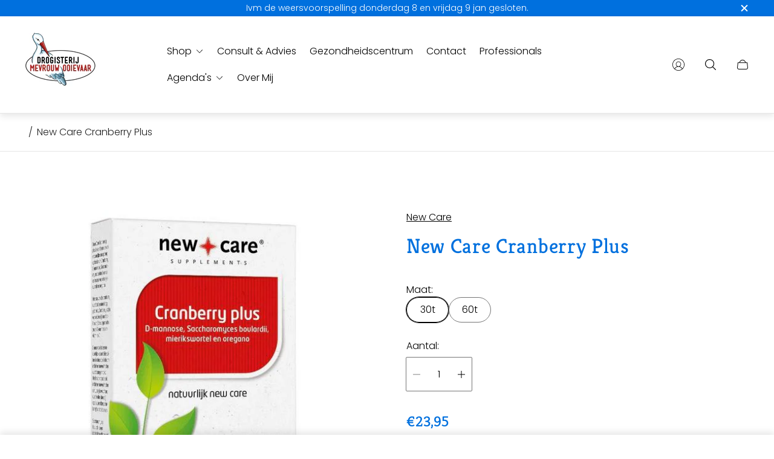

--- FILE ---
content_type: text/html; charset=utf-8
request_url: https://drogisterijmevrouwooievaar.nl/?view=translations
body_size: 2858
content:
{
	"general": {
		"accessibility": {
			"error":"",
			"form_error_title":"",
			"skip_to_content":"",
			"close_modal":"",
			"close_announcement_bar":"",
			"video_play":"",
			"video_pause":"",
			"unit_price_separator":"",
			"link_messages": {
				"new_window":"",
				"link_to_home_page":""},
			"slider": {
				"prev_slide_message":"",
				"next_slide_message":"",
				"first_slide_message":"",
				"last_slide_message":"",
				"slide_label_message":"",
				"pagination_bullet_message":""},
			"total_reviews":"",
			"star_reviews_info":"",
			"close":"",
			"full_width":"",
			"zoom_button":"",
			"scroll_to_top":""},
		"meta": {
			"tags":"",
			"page":""},
		"pagination": {
			"label":"",
			"page":"",
			"last_page":"",
			"next":"",
			"previous":"",
			"lazy_load":"",
			"lazy_load_aria":""},
		"password_page": {
			"opening_soon":"",
			"error_heading":"",
			"close_popup":"",
			"footer_text":"",
			"login_form_submit":"",
			"header_open_popup_button":"",
			"form_label":"",
			"content_label":"",
			"content_success":"",
			"content_button_label":""},
		"social": {
			"alt_text": {
				"share_on_facebook":"",
				"share_on_twitter":"",
				"share_on_instagram":""},
			"social_link_aria_label":"",
			"share_button":"",
			"share_success":""},
		"search": {
			"no_results":"",
			"results_with_count": {
				"one":"",
				"other":""},
			"heading": {
				"one":"",
				"other":""},
			"breadcrumbs_name":"",
			"search_submit_button":"",
			"search_input_placeholder":""},
		"predictive_search": {
			"title":"",
			"placeholder":"",
			"products":"",
			"articles":"",
			"pages":"",
			"no_results":"",
			"submit":"",
			"products_aria_label":"",
			"articles_aria_label":"",
			"pages_aria_label":"",
			"placeholder_aria_label":"",
			"close_aria_label":"",
			"submit_query_aria_label":""},
		"filters": {
			"title":"",
			"number_of_products_found":"",
			"number_of_product_found":"",
			"applied_filters":"",
			"open_filter_menu_aria":"",
			"close_filter_menu_aria":"",
			"price_range_placeholder":"",
			"remove_filter_button_aria":"",
			"clear_all":"",
			"filter_price_from":"",
			"filter_price_to":"",
			"filter_and_operator_subtitle":""},
		"payment": {
			"method":""},
		"breadcrumbs": {
			"title":"",
			"home":""},
		"localization": {
			"update_language":"",
			"update_country":""}
	},
	"sections": {
		"grid_images": {
			"label_placeholder":"",
			"heading_placeholder":""},
		"banner": {
			"timer_days_label":"",
			"timer_hours_label":"",
			"timer_minutes_label":"",
			"timer_seconds_label":""},
		"shop_the_look": {
			"point_button":""},
		"collection_list": {
			"card_title":"",
			"one_product":"",
			"many_products":""},
		"product_tabs": {
			"button_aria":""},
		"trend_products": {
			"open_popup":""},
		"bundle": {
			"total":"Totaal:"}
	},
	"blogs": {
		"general": {
			"empty_blog":"Geen blogartikelen gevonden",
			"lazy_load_button":"Mee laden"},
		"article": {
			"view_all":"Alles bekijken",
			"learn_more":"Meer laden",
			"back_to_blog":"",
			"published_at":"",
			"author":"",
			"tag":"",
			"learn_more_link_aria":"",
			"share":"Deel: ",
			"comments":"",
			"comments_count":""},
		"comments": {
			"title":"Laat een comment achter",
			"name":"Naam",
			"email":"Email",
			"message":"Bericht",
			"post":"Post comment",
			"moderated":"Let op: comments worden eerst gecontroleerd voordat ze gepubliceerd worden",
			"success_moderated":"Jouw comment is succesvol geplaatsd.",
			"success":"Bedankt, jouw comment is succesvol geplaatsd!"}
	},
	"cart": {
		"general": {
			"title":"Winkelmand",
			"note":"Bestelnotitie toevoegen",
			"edit_note":"Notitie bewerken",
			"remove":"Verwijderen",
			"subtotal":"Subtotaal",
			"savings":"Je bespaart",
			"taxes_and_shipping_at_checkout":"Belastingen en verzending in checkout berekend.",
			"taxes_and_shipping_policy_at_checkout_html":"Incl. belastingen. Verzending in checkout berekend.",
			"taxes_included_but_shipping_at_checkout":"Incl. belastingen. Verzending in checkout berekend.",
			"taxes_included_and_shipping_policy_html":"Incl. belastingen. Verzending in checkout berekend.",
			"checkout":"Checkout",
			"empty":"Je winkelmand is leeg",
			"edit":"Bewerk",
			"continue_shopping":"Blijven winkelen",
			"view_quantity_rules":"",
			"volume_pricing_available":""},
		"label": {
			"product":"Product",
			"price":"Prijs",
			"quantity":"Aantal",
			"total":"Totaal"},
		"shipping_bar": {
			"progress":"Nog {{ value }}% tot gratis bezorging"},
		"errors": {
			"quantity":"Je kunt alleen {{ count }} stuks van {{ title }} toevoegen aan de winkelmand."},
		"notifications": {
			"view_cart":"Winkelmand bekijken",
			"added_heading":"Toegevoegd",
			"error":"Error"},
		"reminder": {
			"accessibility": {
				"cart":"Winkelmand",
				"cart_drawer":"Jouw mandje",
				"close_button":"Sluiten"}
		},
		"shipping_rates": {
			"accordion_title":"Bereken verzendkosten",
			"country_label":"Land",
			"province_label":"Provincie",
			"zip_label":"Postcode",
			"calculate_button":"Bereken",
			"price_free":"GRATIS",
			"no_shipping":"Sorry, wij verzenden daar niet."}
	},
	"collections": {
		"general": {
			"empty_collection":"Geen producten gevonden",
			"items_with_count": {
				"one":"{{ count }} product",
				"other":"{{ count }} producten"},
			"filter_and_sort":"Filter en sorteer",
			"collection_card_link_aria_label":"",
			"grid_view_3":"",
			"grid_view_4":""},
		"sorting": {
			"title":"Sorteer op"}
	},
	"contact": {
		"form": {
			"error":"",
			"success_heading":"",
			"error_heading":"",
			"map_link_aria_label":""}
	},
	"customer": {
		"account": {
			"title":"Account",
			"details":"Account informatie",
			"view_addresses":"Bekijk adressen",
			"return":"Terug naar account informatie"},
		"activate_account": {
			"title":"Activeer account",
			"subtext":"Maak een wachtwoord aan voor je account",
			"password":"Wachtwoord",
			"password_aria_label":"Wachtwoord",
			"password_confirm":"Wachtwoord bevestigen",
			"password_confirm_aria_label":"Bevestig wachtwoord",
			"submit":"Activeer account",
			"submit_aria_label":"Activeer account",
			"cancel":"Uitnodiging weigeren",
			"cancel_aria_label":"Uitnodiging weigeren"},
		"addresses": {
			"title":"Jouw adressen",
			"default":"Standaard",
			"add_new":"Voeg nieuw adres toe",
			"edit_address":"Bewerk adres",
			"first_name":"Voornaam",
			"enter_first_name":"Jouw voornaam",
			"last_name":"Achternaam",
			"enter_last_name":"Jouw achternaam",
			"company":"Bedrijf",
			"enter_company":"Voer bedrijf in",
			"address1":"Adresveld1",
			"enter_address_1":"Voer adres in",
			"address2":"Adresveld2 (optioneel)",
			"enter_address_2":"",
			"city":"Stad",
			"enter_city":"Stad",
			"select_country":"Land",
			"select_province":"Provincie",
			"zip":"Postcode",
			"enter_zip":"Voer postcode in",
			"phone":"Telefoon",
			"enter_phone":"Voer telefoonnummer in",
			"set_default":"Als standaard instellen",
			"add":"Adres toevoegen",
			"add_address":"",
			"update":"Adres bijwerken",
			"update_address":"Werk adres bij",
			"cancel":"Afwijzen",
			"cancel_addresses":"Afwijzen",
			"edit":"Bewerk",
			"delete":"Verwijder",
			"delete_confirm":"Zeker dat je dit adres wilt verwijderen?"},
		"login": {
			"title":"Inloggen",
			"email":"E-mail",
			"password":"Wachtwoord",
			"recover_password":"Wachtwoord vergeten?",
			"sign_in":"Aanmelden",
			"signup":"Inschrijven",
			"email_aria_label":"E-mail invoeren",
			"password_aria_label":"Wachtwoord invoeren",
			"recover_aria_label":"Wachtword herstellen",
			"new_customer":"Nieuwe klant?",
			"sign_in_aria_label":"Aanmelden",
			"sign_up_aria_label":"Inschrijven"},
		"orders": {
			"title":"Ordergeschiedenis",
			"order_number":"Bestelling",
			"date":"Besteldatum",
			"payment_status":"Status",
			"total":"Totaal",
			"none":"Je hebt nog geen bestellingen geplaatst",
			"quantity":"Aantal",
			"show_order":"Bestelling tonen"},
		"order": {
			"title":"Bestelling {{ name }}",
			"date":"Geplaatst op {{ date }}",
			"cancelled":"Order annuleren",
			"cancelled_reason":"Oorzaak: {{ reason }}",
			"billing_address":"Factuuradres",
			"payment_status":"Betaalstatus",
			"shipping_address":"Verzendadres",
			"fulfillment_status":"Fulfillment status",
			"discount":"Korting",
			"shipping":"Verzending",
			"tax":"Belastingen",
			"product":"Product",
			"sku":"SKU",
			"price":"Prijs per item",
			"quantity":"Aantal",
			"total":"Totaal",
			"fulfilled_at":"Voltooid {{ date }}",
			"subtotal":"Subtotaal",
			"track_shipment":"Volg verzending",
			"view_order":"Bestelling bekijken"},
		"recover_password": {
			"title":"Wachtwoord herstellen",
			"submit":"Bevestig",
			"button_aria_label":"Bevestigen",
			"cancel":"Annuleren",
			"cancel_aria_label":"Annuleren",
			"subtext":"We sturen je een e-mail om je wachtwoord te herstellen.",
			"success":"We hebben je een e-mail gestuurd met link om je wachtwoord te herstellen."},
		"reset_password": {
			"title":"Account herstellen",
			"subtext":"Voer een nieuw wachtwoord in.",
			"password":"Wachtwoord",
			"reset_password_aria_label":"Wachtwoord",
			"password_confirm":"Wachtwoord bevestigen",
			"password_confirm_aria_label":"Wachtwoord bevestigen",
			"submit":"Wachtwoord herstellen",
			"submit_aria_label":"Wachtwoord herstellen"},
		"register": {
			"title":"Account aanmaken",
			"first_name":"Voornaam",
			"last_name":"Achternaam",
			"email":"E-mail",
			"password":"Wachtwoord",
			"submit":"Aanmaken",
			"sign_in":"Inloggen",
			"have_account":"Ik heb een account",
			"password_not_match":"De ingevoerde wachtwoorden zijn niet gelijk aan elkaar.",
			"first_name_aria_label":"Voornaam",
			"last_name_aria_label":"Achternaam",
			"email_aria_label":"E-mail",
			"password_aria_label":"Wachtwoord",
			"submit_aria_label":"Inschrijven",
			"sign_in_aria_label":"Aanmelden"}
	},
	"layout": {
		"navigation": {
			"search":"",
			"main_menu":"",
			"open_drawer_menu":"",
			"close_drawer_menu":"",
			"drawer_menu":"",
			"mega_menu":""},
		"cart": {
			"items_count": {
				"one":"",
				"other":""}
		},
		"customer": {
			"account":"",
			"log_out":"",
			"log_in":""},
		"header": {
			"labels": {
				"store_logo":"",
				"home_page_link":"",
				"cart":"",
				"cart_drawer":"",
				"cart_item_count":""}
		}
	},
	"products": {
		"product": {
			"regular_price":"Normale prijs",
			"sold_out":"Uitverkocht",
			"unavailable":"Niet beschikbaar",
			"sale_price":"Sale prijs",
			"quantity":"Aantal",
			"quantity_in_cart":"",
			"increments_of":"",
			"minimum_of":"",
			"maximum_of":"",
			"add_to_cart":"In winkelmand",
			"pre_order":"Pre-order",
			"choose_an_option":"Kies een optie",
			"pickup_availability": {
				"view_store_info":"Bekijk winkelinformatie",
				"check_other_stores":"",
				"pick_up_available":"Afhalen mogelijk",
				"pick_up_unavailable":"Afhalen op dit moment niet mogelijk",
				"pick_up_available_at_html":"",
				"pick_up_unavailable_at_html":"",
				"unavailable":"",
				"refresh":""},
			"volume_pricing": {
				"title":"",
				"note":"",
				"price_range":"",
				"price_at_each":"",
				"each":"",
				"show_more":"Meer tonen"},
			"custom_fields_errors": {
				"input_error":"",
				"checkbox_error":""},
			"price": {
				"from_price_html":"Vanaf {{ price }}",
				"regular_price":"Normale prijs",
				"sale_price":"Sale prijs",
				"unit_price":"Per item",
				"taxes_included":"Incl. btw",
				"shipping_policy_html":""},
			"product_labels":"",
			"product_label":"",
			"share_label":"Delen op:",
			"product_variants":"",
			"option_swatch_select":"",
			"option_select":"",
			"timer": {
				"timer_days_label":"",
				"timer_hours_label":"",
				"timer_minutes_label":"",
				"timer_seconds_label":""},
			"xr_button":"",
			"xr_button_label":"",
			"product_notify_me_message":"",
			"recipient": {
				"form": {
					"checkbox":"",
					"email_label":"",
					"email_label_optional_for_no_js_behavior":"",
					"email":"",
					"name_label":"",
					"name":"",
					"message_label":"",
					"message":"",
					"max_characters":"",
					"send_on":"",
					"send_on_label":""}
			},
			"ask_question_form": {
				"email":"",
				"name":""}
		},
		"product_card": {
			"product_title":"",
			"swatch_color":"",
			"open_quick_view":"Snel bekijken",
			"add_to_cart":"In winkelmand",
			"quick_view_no_js":"Bekijken",
			"product_labels":"",
			"product_label":"",
			"product_vendor":"Merk: ",
			"product_swatches_overlimit_label": {
				"one":"",
				"other":""},
			"product_swatches_overlimit":""},
		"product_card_with_form": {
			"unselected_variant_button":""},
		"quantity": {
			"label":"Aantal",
			"input_label":"",
			"increase":"",
			"decrease":""},
		"quick_view": {
			"visit_product_page":"Naar product",
			"close_popup":"Sluiten"},
		"compare_products": {
			"popup_button":"",
			"product_button_add":"",
			"product_button_remove":"",
			"quantity_error_heading":"",
			"quantity_error":"",
			"clear_all":"Alles wissen",
			"rating":"Beoordeling",
			"available":"Beschikbaar",
			"in_stock":"Op voorraad",
			"out_of_stock":"Uitverkocht",
			"vendor":"",
			"type":"",
			"option":"",
			"empty_value":"",
			"link":"Meer info"},
		"best_sellers": {
			"section_label":"",
			"section_title":"",
			"collection_title":"",
			"product_title":"",
			"open_quick_view":"",
			"add_to_cart":"In winkelmand",
			"quick_view_no_js":"Naar product",
			"product_labels":"",
			"product_label":"",
			"product_type":""}
	},
	"gift_cards": {
		"issued": {
			"title":"",
			"title_html":"",
			"subtext":"",
			"gift_card_code":"",
			"disabled":"",
			"expired":"",
			"active":"",
			"redeem_html":"",
			"shop_link":"",
			"print":"",
			"remaining_html":"",
			"add_to_apple_wallet":"",
			"qr_image_alt":"",
			"copy_code":"",
			"copy_code_success":""}
	},
	"newsletter": {
		"label":"",
		"success":"",
		"button_label":""},
	"newsletter_popup": {
		"label":"",
		"success":"",
		"button_label":""},
	"product_promo": {
		"button_aria":"",
		"add_to_cart":"",
		"sold_out":""},
	"promo_banner": {
		"open_link":"",
		"open_popup":""}
}